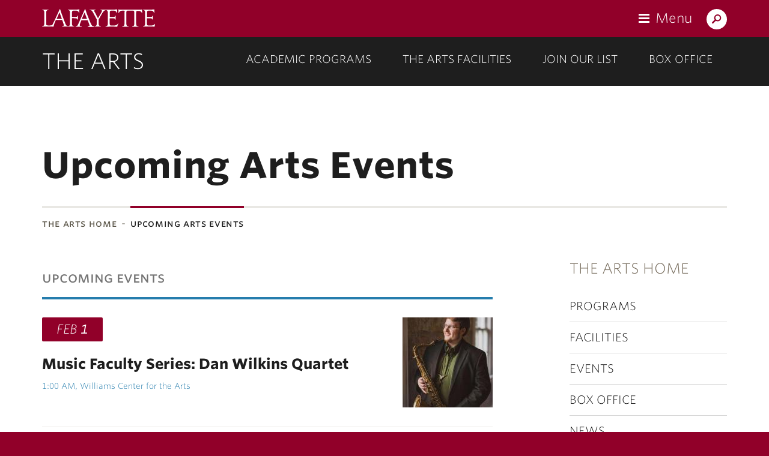

--- FILE ---
content_type: text/html; charset=UTF-8
request_url: https://the-arts.lafayette.edu/upcoming-arts-events/
body_size: 8736
content:
<!DOCTYPE html>
<html lang="en-US" class="no-js">
	<head>
		<meta charset="UTF-8">
		<meta name="viewport" content="width=device-width, initial-scale=1">
		<meta name="apple-mobile-web-app-capable" content="yes">
		<meta name="mobile-web-app-capable" content="yes">

		<title>  Upcoming Arts Events &middot; The Arts &middot; Lafayette College</title>

		<link rel="apple-touch-icon" sizes="57x57"   href="https://cdn.lafayette.edu/marquis-base/3.17.10/images/favicons/apple-touch-icon-57x57.png">
<link rel="apple-touch-icon" sizes="60x60"   href="https://cdn.lafayette.edu/marquis-base/3.17.10/images/favicons/apple-touch-icon-60x60.png">
<link rel="apple-touch-icon" sizes="72x72"   href="https://cdn.lafayette.edu/marquis-base/3.17.10/images/favicons/apple-touch-icon-72x72.png">
<link rel="apple-touch-icon" sizes="76x76"   href="https://cdn.lafayette.edu/marquis-base/3.17.10/images/favicons/apple-touch-icon-76x76.png">
<link rel="apple-touch-icon" sizes="114x114" href="https://cdn.lafayette.edu/marquis-base/3.17.10/images/favicons/apple-touch-icon-114x114.png">
<link rel="apple-touch-icon" sizes="120x120" href="https://cdn.lafayette.edu/marquis-base/3.17.10/images/favicons/apple-touch-icon-120x120.png">
<link rel="apple-touch-icon" sizes="144x144" href="https://cdn.lafayette.edu/marquis-base/3.17.10/images/favicons/apple-touch-icon-144x144.png">
<link rel="apple-touch-icon" sizes="152x152" href="https://cdn.lafayette.edu/marquis-base/3.17.10/images/favicons/apple-touch-icon-152x152.png">
<link rel="apple-touch-icon" sizes="180x180" href="https://cdn.lafayette.edu/marquis-base/3.17.10/images/favicons/apple-touch-icon-180x180.png">
<link rel="icon" type="image/png" href="https://cdn.lafayette.edu/marquis-base/3.17.10/images/favicons/favicon-32x32.png" sizes="32x32">
<link rel="icon" type="image/png" href="https://cdn.lafayette.edu/marquis-base/3.17.10/images/favicons/favicon-96x96.png" sizes="96x96">
<link rel="icon" type="image/png" href="https://cdn.lafayette.edu/marquis-base/3.17.10/images/favicons/favicon-194x194.png" sizes="194x194">
<link rel="icon" type="image/png" href="https://cdn.lafayette.edu/marquis-base/3.17.10/images/favicons/android-chrome-192x192.png" sizes="192x192">
<link rel="icon" type="image/png" href="https://cdn.lafayette.edu/marquis-base/3.17.10/images/favicons/favicon-16x16.png" sizes="16x16">
<link rel="manifest" href="https://cdn.lafayette.edu/marquis-base/3.17.10/images/favicons/manifest.json">
<link rel="shortcut icon" href="https://cdn.lafayette.edu/marquis-base/3.17.10/images/favicons/favicon.ico">
<meta name="msapplication-TileColor" content="#222222">
<meta name="msapplication-TileImage" content="https://cdn.lafayette.edu/marquis-base/3.17.10/images/favicons/mstile-144x144.png">
<meta name="msapplication-config" content="https://cdn.lafayette.edu/marquis-base/3.17.10/images/favicons/browserconfig.xml">
<meta name="theme-color" content="#910029">

		<meta name='robots' content='max-image-preview:large' />
<link rel='dns-prefetch' href='//connect.lafayette.edu' />
<link rel='dns-prefetch' href='//cdn.lafayette.edu' />
<link rel='dns-prefetch' href='//cloud.typography.com' />
<link rel='dns-prefetch' href='//use.fontawesome.com' />
<script type="text/javascript">
/* <![CDATA[ */
window._wpemojiSettings = {"baseUrl":"https:\/\/s.w.org\/images\/core\/emoji\/14.0.0\/72x72\/","ext":".png","svgUrl":"https:\/\/s.w.org\/images\/core\/emoji\/14.0.0\/svg\/","svgExt":".svg","source":{"concatemoji":"https:\/\/the-arts.lafayette.edu\/wp-includes\/js\/wp-emoji-release.min.js?ver=6.4.5"}};
/*! This file is auto-generated */
!function(i,n){var o,s,e;function c(e){try{var t={supportTests:e,timestamp:(new Date).valueOf()};sessionStorage.setItem(o,JSON.stringify(t))}catch(e){}}function p(e,t,n){e.clearRect(0,0,e.canvas.width,e.canvas.height),e.fillText(t,0,0);var t=new Uint32Array(e.getImageData(0,0,e.canvas.width,e.canvas.height).data),r=(e.clearRect(0,0,e.canvas.width,e.canvas.height),e.fillText(n,0,0),new Uint32Array(e.getImageData(0,0,e.canvas.width,e.canvas.height).data));return t.every(function(e,t){return e===r[t]})}function u(e,t,n){switch(t){case"flag":return n(e,"\ud83c\udff3\ufe0f\u200d\u26a7\ufe0f","\ud83c\udff3\ufe0f\u200b\u26a7\ufe0f")?!1:!n(e,"\ud83c\uddfa\ud83c\uddf3","\ud83c\uddfa\u200b\ud83c\uddf3")&&!n(e,"\ud83c\udff4\udb40\udc67\udb40\udc62\udb40\udc65\udb40\udc6e\udb40\udc67\udb40\udc7f","\ud83c\udff4\u200b\udb40\udc67\u200b\udb40\udc62\u200b\udb40\udc65\u200b\udb40\udc6e\u200b\udb40\udc67\u200b\udb40\udc7f");case"emoji":return!n(e,"\ud83e\udef1\ud83c\udffb\u200d\ud83e\udef2\ud83c\udfff","\ud83e\udef1\ud83c\udffb\u200b\ud83e\udef2\ud83c\udfff")}return!1}function f(e,t,n){var r="undefined"!=typeof WorkerGlobalScope&&self instanceof WorkerGlobalScope?new OffscreenCanvas(300,150):i.createElement("canvas"),a=r.getContext("2d",{willReadFrequently:!0}),o=(a.textBaseline="top",a.font="600 32px Arial",{});return e.forEach(function(e){o[e]=t(a,e,n)}),o}function t(e){var t=i.createElement("script");t.src=e,t.defer=!0,i.head.appendChild(t)}"undefined"!=typeof Promise&&(o="wpEmojiSettingsSupports",s=["flag","emoji"],n.supports={everything:!0,everythingExceptFlag:!0},e=new Promise(function(e){i.addEventListener("DOMContentLoaded",e,{once:!0})}),new Promise(function(t){var n=function(){try{var e=JSON.parse(sessionStorage.getItem(o));if("object"==typeof e&&"number"==typeof e.timestamp&&(new Date).valueOf()<e.timestamp+604800&&"object"==typeof e.supportTests)return e.supportTests}catch(e){}return null}();if(!n){if("undefined"!=typeof Worker&&"undefined"!=typeof OffscreenCanvas&&"undefined"!=typeof URL&&URL.createObjectURL&&"undefined"!=typeof Blob)try{var e="postMessage("+f.toString()+"("+[JSON.stringify(s),u.toString(),p.toString()].join(",")+"));",r=new Blob([e],{type:"text/javascript"}),a=new Worker(URL.createObjectURL(r),{name:"wpTestEmojiSupports"});return void(a.onmessage=function(e){c(n=e.data),a.terminate(),t(n)})}catch(e){}c(n=f(s,u,p))}t(n)}).then(function(e){for(var t in e)n.supports[t]=e[t],n.supports.everything=n.supports.everything&&n.supports[t],"flag"!==t&&(n.supports.everythingExceptFlag=n.supports.everythingExceptFlag&&n.supports[t]);n.supports.everythingExceptFlag=n.supports.everythingExceptFlag&&!n.supports.flag,n.DOMReady=!1,n.readyCallback=function(){n.DOMReady=!0}}).then(function(){return e}).then(function(){var e;n.supports.everything||(n.readyCallback(),(e=n.source||{}).concatemoji?t(e.concatemoji):e.wpemoji&&e.twemoji&&(t(e.twemoji),t(e.wpemoji)))}))}((window,document),window._wpemojiSettings);
/* ]]> */
</script>
	<script type="text/javascript">
		var ajaxurl     = 'https://the-arts.lafayette.edu/wp-admin/admin-ajax.php',
			templateurl = 'https://the-arts.lafayette.edu/wp-content/themes/marquis-base';
	</script>
	<style id='wp-emoji-styles-inline-css' type='text/css'>

	img.wp-smiley, img.emoji {
		display: inline !important;
		border: none !important;
		box-shadow: none !important;
		height: 1em !important;
		width: 1em !important;
		margin: 0 0.07em !important;
		vertical-align: -0.1em !important;
		background: none !important;
		padding: 0 !important;
	}
</style>
<link rel='stylesheet' id='wp-block-library-css' href='https://the-arts.lafayette.edu/wp-includes/css/dist/block-library/style.min.css?ver=6.4.5' type='text/css' media='all' />
<style id='classic-theme-styles-inline-css' type='text/css'>
/*! This file is auto-generated */
.wp-block-button__link{color:#fff;background-color:#32373c;border-radius:9999px;box-shadow:none;text-decoration:none;padding:calc(.667em + 2px) calc(1.333em + 2px);font-size:1.125em}.wp-block-file__button{background:#32373c;color:#fff;text-decoration:none}
</style>
<style id='global-styles-inline-css' type='text/css'>
body{--wp--preset--color--black: #000000;--wp--preset--color--cyan-bluish-gray: #abb8c3;--wp--preset--color--white: #ffffff;--wp--preset--color--pale-pink: #f78da7;--wp--preset--color--vivid-red: #cf2e2e;--wp--preset--color--luminous-vivid-orange: #ff6900;--wp--preset--color--luminous-vivid-amber: #fcb900;--wp--preset--color--light-green-cyan: #7bdcb5;--wp--preset--color--vivid-green-cyan: #00d084;--wp--preset--color--pale-cyan-blue: #8ed1fc;--wp--preset--color--vivid-cyan-blue: #0693e3;--wp--preset--color--vivid-purple: #9b51e0;--wp--preset--gradient--vivid-cyan-blue-to-vivid-purple: linear-gradient(135deg,rgba(6,147,227,1) 0%,rgb(155,81,224) 100%);--wp--preset--gradient--light-green-cyan-to-vivid-green-cyan: linear-gradient(135deg,rgb(122,220,180) 0%,rgb(0,208,130) 100%);--wp--preset--gradient--luminous-vivid-amber-to-luminous-vivid-orange: linear-gradient(135deg,rgba(252,185,0,1) 0%,rgba(255,105,0,1) 100%);--wp--preset--gradient--luminous-vivid-orange-to-vivid-red: linear-gradient(135deg,rgba(255,105,0,1) 0%,rgb(207,46,46) 100%);--wp--preset--gradient--very-light-gray-to-cyan-bluish-gray: linear-gradient(135deg,rgb(238,238,238) 0%,rgb(169,184,195) 100%);--wp--preset--gradient--cool-to-warm-spectrum: linear-gradient(135deg,rgb(74,234,220) 0%,rgb(151,120,209) 20%,rgb(207,42,186) 40%,rgb(238,44,130) 60%,rgb(251,105,98) 80%,rgb(254,248,76) 100%);--wp--preset--gradient--blush-light-purple: linear-gradient(135deg,rgb(255,206,236) 0%,rgb(152,150,240) 100%);--wp--preset--gradient--blush-bordeaux: linear-gradient(135deg,rgb(254,205,165) 0%,rgb(254,45,45) 50%,rgb(107,0,62) 100%);--wp--preset--gradient--luminous-dusk: linear-gradient(135deg,rgb(255,203,112) 0%,rgb(199,81,192) 50%,rgb(65,88,208) 100%);--wp--preset--gradient--pale-ocean: linear-gradient(135deg,rgb(255,245,203) 0%,rgb(182,227,212) 50%,rgb(51,167,181) 100%);--wp--preset--gradient--electric-grass: linear-gradient(135deg,rgb(202,248,128) 0%,rgb(113,206,126) 100%);--wp--preset--gradient--midnight: linear-gradient(135deg,rgb(2,3,129) 0%,rgb(40,116,252) 100%);--wp--preset--font-size--small: 13px;--wp--preset--font-size--medium: 20px;--wp--preset--font-size--large: 36px;--wp--preset--font-size--x-large: 42px;--wp--preset--spacing--20: 0.44rem;--wp--preset--spacing--30: 0.67rem;--wp--preset--spacing--40: 1rem;--wp--preset--spacing--50: 1.5rem;--wp--preset--spacing--60: 2.25rem;--wp--preset--spacing--70: 3.38rem;--wp--preset--spacing--80: 5.06rem;--wp--preset--shadow--natural: 6px 6px 9px rgba(0, 0, 0, 0.2);--wp--preset--shadow--deep: 12px 12px 50px rgba(0, 0, 0, 0.4);--wp--preset--shadow--sharp: 6px 6px 0px rgba(0, 0, 0, 0.2);--wp--preset--shadow--outlined: 6px 6px 0px -3px rgba(255, 255, 255, 1), 6px 6px rgba(0, 0, 0, 1);--wp--preset--shadow--crisp: 6px 6px 0px rgba(0, 0, 0, 1);}:where(.is-layout-flex){gap: 0.5em;}:where(.is-layout-grid){gap: 0.5em;}body .is-layout-flow > .alignleft{float: left;margin-inline-start: 0;margin-inline-end: 2em;}body .is-layout-flow > .alignright{float: right;margin-inline-start: 2em;margin-inline-end: 0;}body .is-layout-flow > .aligncenter{margin-left: auto !important;margin-right: auto !important;}body .is-layout-constrained > .alignleft{float: left;margin-inline-start: 0;margin-inline-end: 2em;}body .is-layout-constrained > .alignright{float: right;margin-inline-start: 2em;margin-inline-end: 0;}body .is-layout-constrained > .aligncenter{margin-left: auto !important;margin-right: auto !important;}body .is-layout-constrained > :where(:not(.alignleft):not(.alignright):not(.alignfull)){max-width: var(--wp--style--global--content-size);margin-left: auto !important;margin-right: auto !important;}body .is-layout-constrained > .alignwide{max-width: var(--wp--style--global--wide-size);}body .is-layout-flex{display: flex;}body .is-layout-flex{flex-wrap: wrap;align-items: center;}body .is-layout-flex > *{margin: 0;}body .is-layout-grid{display: grid;}body .is-layout-grid > *{margin: 0;}:where(.wp-block-columns.is-layout-flex){gap: 2em;}:where(.wp-block-columns.is-layout-grid){gap: 2em;}:where(.wp-block-post-template.is-layout-flex){gap: 1.25em;}:where(.wp-block-post-template.is-layout-grid){gap: 1.25em;}.has-black-color{color: var(--wp--preset--color--black) !important;}.has-cyan-bluish-gray-color{color: var(--wp--preset--color--cyan-bluish-gray) !important;}.has-white-color{color: var(--wp--preset--color--white) !important;}.has-pale-pink-color{color: var(--wp--preset--color--pale-pink) !important;}.has-vivid-red-color{color: var(--wp--preset--color--vivid-red) !important;}.has-luminous-vivid-orange-color{color: var(--wp--preset--color--luminous-vivid-orange) !important;}.has-luminous-vivid-amber-color{color: var(--wp--preset--color--luminous-vivid-amber) !important;}.has-light-green-cyan-color{color: var(--wp--preset--color--light-green-cyan) !important;}.has-vivid-green-cyan-color{color: var(--wp--preset--color--vivid-green-cyan) !important;}.has-pale-cyan-blue-color{color: var(--wp--preset--color--pale-cyan-blue) !important;}.has-vivid-cyan-blue-color{color: var(--wp--preset--color--vivid-cyan-blue) !important;}.has-vivid-purple-color{color: var(--wp--preset--color--vivid-purple) !important;}.has-black-background-color{background-color: var(--wp--preset--color--black) !important;}.has-cyan-bluish-gray-background-color{background-color: var(--wp--preset--color--cyan-bluish-gray) !important;}.has-white-background-color{background-color: var(--wp--preset--color--white) !important;}.has-pale-pink-background-color{background-color: var(--wp--preset--color--pale-pink) !important;}.has-vivid-red-background-color{background-color: var(--wp--preset--color--vivid-red) !important;}.has-luminous-vivid-orange-background-color{background-color: var(--wp--preset--color--luminous-vivid-orange) !important;}.has-luminous-vivid-amber-background-color{background-color: var(--wp--preset--color--luminous-vivid-amber) !important;}.has-light-green-cyan-background-color{background-color: var(--wp--preset--color--light-green-cyan) !important;}.has-vivid-green-cyan-background-color{background-color: var(--wp--preset--color--vivid-green-cyan) !important;}.has-pale-cyan-blue-background-color{background-color: var(--wp--preset--color--pale-cyan-blue) !important;}.has-vivid-cyan-blue-background-color{background-color: var(--wp--preset--color--vivid-cyan-blue) !important;}.has-vivid-purple-background-color{background-color: var(--wp--preset--color--vivid-purple) !important;}.has-black-border-color{border-color: var(--wp--preset--color--black) !important;}.has-cyan-bluish-gray-border-color{border-color: var(--wp--preset--color--cyan-bluish-gray) !important;}.has-white-border-color{border-color: var(--wp--preset--color--white) !important;}.has-pale-pink-border-color{border-color: var(--wp--preset--color--pale-pink) !important;}.has-vivid-red-border-color{border-color: var(--wp--preset--color--vivid-red) !important;}.has-luminous-vivid-orange-border-color{border-color: var(--wp--preset--color--luminous-vivid-orange) !important;}.has-luminous-vivid-amber-border-color{border-color: var(--wp--preset--color--luminous-vivid-amber) !important;}.has-light-green-cyan-border-color{border-color: var(--wp--preset--color--light-green-cyan) !important;}.has-vivid-green-cyan-border-color{border-color: var(--wp--preset--color--vivid-green-cyan) !important;}.has-pale-cyan-blue-border-color{border-color: var(--wp--preset--color--pale-cyan-blue) !important;}.has-vivid-cyan-blue-border-color{border-color: var(--wp--preset--color--vivid-cyan-blue) !important;}.has-vivid-purple-border-color{border-color: var(--wp--preset--color--vivid-purple) !important;}.has-vivid-cyan-blue-to-vivid-purple-gradient-background{background: var(--wp--preset--gradient--vivid-cyan-blue-to-vivid-purple) !important;}.has-light-green-cyan-to-vivid-green-cyan-gradient-background{background: var(--wp--preset--gradient--light-green-cyan-to-vivid-green-cyan) !important;}.has-luminous-vivid-amber-to-luminous-vivid-orange-gradient-background{background: var(--wp--preset--gradient--luminous-vivid-amber-to-luminous-vivid-orange) !important;}.has-luminous-vivid-orange-to-vivid-red-gradient-background{background: var(--wp--preset--gradient--luminous-vivid-orange-to-vivid-red) !important;}.has-very-light-gray-to-cyan-bluish-gray-gradient-background{background: var(--wp--preset--gradient--very-light-gray-to-cyan-bluish-gray) !important;}.has-cool-to-warm-spectrum-gradient-background{background: var(--wp--preset--gradient--cool-to-warm-spectrum) !important;}.has-blush-light-purple-gradient-background{background: var(--wp--preset--gradient--blush-light-purple) !important;}.has-blush-bordeaux-gradient-background{background: var(--wp--preset--gradient--blush-bordeaux) !important;}.has-luminous-dusk-gradient-background{background: var(--wp--preset--gradient--luminous-dusk) !important;}.has-pale-ocean-gradient-background{background: var(--wp--preset--gradient--pale-ocean) !important;}.has-electric-grass-gradient-background{background: var(--wp--preset--gradient--electric-grass) !important;}.has-midnight-gradient-background{background: var(--wp--preset--gradient--midnight) !important;}.has-small-font-size{font-size: var(--wp--preset--font-size--small) !important;}.has-medium-font-size{font-size: var(--wp--preset--font-size--medium) !important;}.has-large-font-size{font-size: var(--wp--preset--font-size--large) !important;}.has-x-large-font-size{font-size: var(--wp--preset--font-size--x-large) !important;}
.wp-block-navigation a:where(:not(.wp-element-button)){color: inherit;}
:where(.wp-block-post-template.is-layout-flex){gap: 1.25em;}:where(.wp-block-post-template.is-layout-grid){gap: 1.25em;}
:where(.wp-block-columns.is-layout-flex){gap: 2em;}:where(.wp-block-columns.is-layout-grid){gap: 2em;}
.wp-block-pullquote{font-size: 1.5em;line-height: 1.6;}
</style>
<link rel='stylesheet' id='wpa-style-css' href='https://the-arts.lafayette.edu/wp-content/plugins/wp-accessibility/css/wpa-style.css?ver=6.4.5' type='text/css' media='all' />
<style id='wpa-style-inline-css' type='text/css'>
:root { --admin-bar-top : 7px; }
</style>
<link rel='stylesheet' id='marquis-events-css' href='https://the-arts.lafayette.edu/wp-content/plugins/marquis-events/css/marquis-events.css?ver=0.1.0' type='text/css' media='all' />
<link rel='stylesheet' id='marquis-fonts-css' href='//cloud.typography.com/7014354/640968/css/fonts.css?ver=3.17.10' type='text/css' media='all' />
<link rel='stylesheet' id='marquis-site-css' href='https://cdn.lafayette.edu/marquis-base/3.17.10/dist/css/site.css?ver=3.17.10' type='text/css' media='all' />
<link rel='stylesheet' id='font-awesome-official-css' href='https://use.fontawesome.com/releases/v6.2.1/css/all.css' type='text/css' media='all' integrity="sha384-twcuYPV86B3vvpwNhWJuaLdUSLF9+ttgM2A6M870UYXrOsxKfER2MKox5cirApyA" crossorigin="anonymous" />
<link rel='stylesheet' id='font-awesome-official-v4shim-css' href='https://use.fontawesome.com/releases/v6.2.1/css/v4-shims.css' type='text/css' media='all' integrity="sha384-RreHPODFsMyzCpG+dKnwxOSjmjkuPWWdYP8sLpBRoSd8qPNJwaxKGUdxhQOKwUc7" crossorigin="anonymous" />
<script async='async' src='https://connect.lafayette.edu/ping'></script><script type="text/javascript" src="https://the-arts.lafayette.edu/wp-includes/js/jquery/jquery.min.js?ver=3.7.1" id="jquery-core-js"></script>
<script type="text/javascript" id="marquis-services-events-feed-script-js-extra">
/* <![CDATA[ */
var marquis_services_events_feed_phpvars = {"endpoint":"https:\/\/events.api.lafayette.edu\/events"};
/* ]]> */
</script>
<script type="text/javascript" src="https://the-arts.lafayette.edu/wp-content/plugins/marquis-services/js/events-feed.js?ver=0.10.0" id="marquis-services-events-feed-script-js"></script>
<script type="text/javascript" src="https://the-arts.lafayette.edu/wp-includes/js/jquery/jquery-migrate.min.js?ver=3.4.1" id="jquery-migrate-js"></script>
<link rel="EditURI" type="application/rsd+xml" title="RSD" href="https://the-arts.lafayette.edu/xmlrpc.php?rsd" />

<link rel="canonical" href="https://the-arts.lafayette.edu/upcoming-arts-events/" />
<link rel='shortlink' href='https://the-arts.lafayette.edu/?p=341' />
<link rel="alternate" type="application/json+oembed" href="https://the-arts.lafayette.edu/wp-json/oembed/1.0/embed?url=https%3A%2F%2Fthe-arts.lafayette.edu%2Fupcoming-arts-events%2F" />
<link rel="alternate" type="text/xml+oembed" href="https://the-arts.lafayette.edu/wp-json/oembed/1.0/embed?url=https%3A%2F%2Fthe-arts.lafayette.edu%2Fupcoming-arts-events%2F&#038;format=xml" />
<link rel="alternate" type="application/rss+xml" title="The Arts &raquo; Feed" href="https://the-arts.lafayette.edu/feed/" />
		<style type="text/css" id="wp-custom-css">
			.page-id-9507 .major_event_callout_label {
	display:none;
}

.news_results_meta {
	display:none;
}
@media (max-width: 767px) {
	.event_detail .page_row {
		display:flex;
		flex-direction:column;
	}
	.event_detail .page_content {
		order: 2;
	}
	
	.page_header_content + .container .page_heading {
		font-size:1.5rem;
	}
	.page_header_content_container {
		padding-bottom:60px;
	}
}
@media (max-width: 767px) {
	.background-image {
		min-height:fit-content;
		background-attachment: initial;
	}
	    .page-template-template-victoire .victoire_callout .major_event_callout_content {
        position: relative;
        margin-top: 75%;
    }
	.subnavigation_container {
		padding:0;
	}

}

	.major_event_callout_content {
		background-color:#005BAA !important;
}
.major_event_callout_label {
	background-color:#DF1863 !important;
}

.major_event_callout_meta {
	color:#fff !important;
}

.page_subheading.news_detail_date {
	display:none;
}
	.page-template-template-victoire .major_event_callout_content {
		background-color:#CF4520;
	}
	.page-template-template-victoire .major_event_callout_label {
		background-color:#0086CC;
	}
	.page-template-template-victoire .major_event_callout_meta,
	.page-template-template-victoire .major_event_callout:hover .major_event_callout_meta {
		color: #0086CC;
	}
	.page-template-template-victoire .major_event_callout:hover {
		color: #0086CC;
	}

	.in_content_callout_description h3, .typography h3 {
		color: #012169;
	}
	
	.blue .spotlight_story_callout_label {
		background-color: #0086CC;
	}
	.red .spotlight_story_callout_more,
	.red .spotlight_story_callout_label {
		background-color:#DF1863;
	}
	.red .spotlight_story_callout_link {
		color:#DF1863;
	}
	.red .spotlight_story_callout_description {
		border-bottom: #DF1863;
	}
	
	.red .profile_callout_block:nth-child(n) .profile_callout_info{
		background-color:#DF1863;
	}
	
	.red:hover .profile_callout_block:nth-child(n) .profile_callout_info{
		background-color:#DF1863;
	}
	.red .profile_callout_block:nth-child(2n) .profile_callout_info{
		background-color:#C34D9C;
	}
	
	.red:hover .profile_callout_block:nth-child(2n) .profile_callout_info{
		background-color:#C34D9C;
	}
	
	.blue .profile_callout_block:nth-child(n) .profile_callout_info{
		background-color:#0086CC;
	}
	
	.blue:hover .profile_callout_block:nth-child(n) .profile_callout_info{
		background-color:#0086CC;
	}
	.blue .profile_callout_block:nth-child(2n) .profile_callout_info{
		background-color:#C34D9C;
	}
	
	.blue:hover .profile_callout_block:nth-child(2n) .profile_callout_info{
		background-color:#C34D9C;
	}
	
	.blue .content_rich_callout_block, .content_rich_callout_block.blue {
		border-top-color:#0086CC;
	}
	.blue .content_rich_callout_title,
	.blue .content_rich_callout_link {
		color:#0086CC;
	}	
	
	.blue .in_content_callout_more {
		visibility:hidden;
	}
	
	.tan .spotlight_story_callout_more,
	.tan .spotlight_story_callout_label {
		background-color:#BCCF31;
	}
	.tan .spotlight_story_callout_link {
		color:#BCCF31;
	}
	.tan .spotlight_story_callout_description {
		border-bottom: #BCCF31;
	}
	
	.tan .profile_callout_block:nth-child(n) .profile_callout_info{
		background-color:#BCCF31;
	}
	
	.tan:hover .profile_callout_block:nth-child(n) .profile_callout_info{
		background-color:#BCCF31;
	}
	.tan .profile_callout_block:nth-child(2n) .profile_callout_info{
		background-color:#C34D9C;
	}
	
	.tan:hover .profile_callout_block:nth-child(2n) .profile_callout_info{
		background-color:#C34D9C;
	}
		</style>
			</head>
	<body class="page-template-default page page-id-341 victoire-theme">
		<noscript aria-hidden="true"><iframe src="//www.googletagmanager.com/ns.html?id=GTM-P75WZ2"
height="0" width="0" style="display:none;visibility:hidden"></iframe></noscript>
<script>(function(w,d,s,l,i){w[l]=w[l]||[];w[l].push({'gtm.start':
new Date().getTime(),event:'gtm.js'});var f=d.getElementsByTagName(s)[0],
j=d.createElement(s),dl=l!='dataLayer'?'&l='+l:'';j.async=true;j.src=
'//www.googletagmanager.com/gtm.js?id='+i+dl;f.parentNode.insertBefore(j,f);
})(window,document,'script','dataLayer','GTM-P75WZ2');</script>
		<script type="text/javascript">
/*<![CDATA[*/
(function() {
var sz = document.createElement('script'); sz.type = 'text/javascript'; sz.async = true;
sz.src = '//siteimproveanalytics.com/js/siteanalyze_67791258.js';
var s = document.getElementsByTagName('script')[0]; s.parentNode.insertBefore(sz, s);
})();
/*]]>*/
</script>
				<div id="header" class="js-header js-fixed_header js-navigation_push">
			<header id="lafayette-header" class="header campaign_header lafayette_header " role="banner" aria-label="Lafayette Navigation and Search">
	<a href="#page" id="skip_to_content" class="offscreen">Skip to Main Content</a>
	<div class="main_navigation_section">
		<div class="container main_navigation_container">
			<div class="row main_navigation_row">
				<div class="col-xs-12 main_navigation_cell">
					<a href="https://www.lafayette.edu/" class="header_logo campaign_header_logo">Lafayette College</a>
					<div class="main_navigation_wrapper js-mobile_navigation js-fixed_mobile_navigation_original">
						<div class="header_search">
							<a href="https://search.lafayette.edu" class="header_search_handle js-search_handle">Search Lafayette.edu</a>
							<div class="search_module js-search_module">
								<button type="button" class="search_module_close js-search_handle">Close</button>
								<form action="https://search.lafayette.edu" method="GET" class="js-search_form">
									<input type="hidden" name="engine" value="default">
									<input class="search_module_input" type="text" name="query" placeholder="Search Website, News..." title="Search Website, News...">
									<input class="search_module_submit" type="submit" value="Search">									
								</form>
							</div>
						</div>
						<button type="button" class="mobile_navigation_handle js-mobile_handle">Menu</button>
					</div>
				</div>
			</div>
		</div>
	</div>
</header>
			<header id="site-header" class="header site_header " role="banner" aria-label="Site Navigation">
	<div class="site_navigation_section campagin_navigation_section clearfix">
		<div class="site_navigation_container container">
			<div class="row site_navigation_row">
				<div class="col-xs-12 site_navigation_cell">
					<h2 class="site_navigation_heading"><a href="https://the-arts.lafayette.edu">The Arts</a></h2>
					<button type="button" class="mobile_site_handle site_navigation_mobile_handle">Site Menu</button>
					<nav class="site_navigation site_navigation_right js-navigation" data-navigation-options='{"labels":{"closed":"Site Menu","open":"Site Menu"},"maxWidth":"767px"}' data-navigation-handle=".site_navigation_mobile_handle" aria-label="Site Navigation">
								<ul>
					<li class="navigation_link_container ">
			
		<a href="https://the-arts.lafayette.edu/academic-programs/" class="main_navigation_link ">ACADEMIC PROGRAMS</a>

				</li>
						<li class="navigation_link_container ">
			
		<a href="https://the-arts.lafayette.edu/facilities-and-programming/" class="main_navigation_link ">THE ARTS FACILITIES</a>

				</li>
						<li class="navigation_link_container ">
			
		<a href="http://eepurl.com/iyGZLU" class="main_navigation_link ">JOIN OUR LIST</a>

				</li>
						<li class="navigation_link_container ">
			
		<a href="https://lafayette.universitytickets.com/" class="main_navigation_link ">BOX OFFICE</a>

				</li>
					</ul>
							</nav>
				</div>
			</div>
		</div>
	</div>
</header>
		</div>
		<div id="page_wrapper" class="js-navigation_push page_wrapper_victoire">
<main id="page" class="page_main" tabindex="-1">
	<div class="page_wrapper">
		<header class="page_header">
					<div class="container">
				<div class="row">
					<div class="col-xs-12 page_heading_container">
						<h1 class="page_heading">Upcoming Arts Events</h1>
					</div>
					<div class="col-xs-12 breadcrumb_container">
	<nav class="breadcrumb" aria-label="Breadcrumb">
		<ul id="menu-2024-sidebar" class="menu"><li id="menu-item-9507" class="menu-item-9507"><a href="https://the-arts.lafayette.edu">THE ARTS HOME</a></li>
<li id="menu-item-" class="menu-item-"><a href="https://the-arts.lafayette.edu/upcoming-arts-events/" aria-current="page">Upcoming Arts Events</a></li>
</ul>	</nav>
</div>
				</div>
			</div>
					</header>
		<div class="page_container container">
			<div class="row page_row">
				<aside id="sidebar" class="col-xs-12 col-md-4 col-lg-3 sidebar">
		<nav class="subnavigation_container js-subnavigation" aria-label="site navigation">
		<div class="mobile_subnavigation_handle">Subnavigation</div>
		<div class="subnavigation js-navigation" role="navigation" aria-label="subnavigation" data-navigation-handle=".mobile_subnavigation_handle" data-navigation-options='{"labels":{"closed":"Page Menu","open":"Page Menu"},"maxWidth":"991px"}' data-analytics-open="maintheme, /sidebar/menu/open" data-analytics-close="maintheme, /sidebar/menu/close">
			<ul id="menu-2024-sidebar-1" class="menu"><li id="menu-item-10169" class="menu-item menu-item-type-post_type menu-item-object-page menu-item-home menu-item-has-children menu-item-10169"><a href="https://the-arts.lafayette.edu/">THE ARTS HOME</a>
<ul class="sub-menu">
	<li id="menu-item-9970" class="menu-item menu-item-type-custom menu-item-object-custom menu-item-9970"><a href="https://the-arts.lafayette.edu/academic-programs/">PROGRAMS</a></li>
	<li id="menu-item-9969" class="menu-item menu-item-type-custom menu-item-object-custom menu-item-9969"><a href="https://the-arts.lafayette.edu/facilities-and-programming/">FACILITIES</a></li>
	<li id="menu-item-9967" class="menu-item menu-item-type-custom menu-item-object-custom menu-item-9967"><a href="https://the-arts.lafayette.edu/this-week-in-the-arts">EVENTS</a></li>
	<li id="menu-item-9968" class="menu-item menu-item-type-custom menu-item-object-custom menu-item-9968"><a href="https://lafayette.universitytickets.com/">BOX OFFICE</a></li>
	<li id="menu-item-9972" class="menu-item menu-item-type-custom menu-item-object-custom menu-item-9972"><a href="https://news.lafayette.edu/category/the-arts/">NEWS</a></li>
	<li id="menu-item-9971" class="menu-item menu-item-type-custom menu-item-object-custom menu-item-9971"><a href="http://eepurl.com/iyGZLU" aria-current="page">JOIN MAILING LIST</a></li>
</ul>
</li>
</ul>		</div>
			</nav>
	</aside>
				<div class="col-xs-12 col-md-8 page_content">
					<div id="events-feed-1" class="marquis_fx_callout">
				<article class="events_feed_container blue" data-marquis-events-category="3205" data-marquis-events-limit="6">
	<header class="in_content_callout_header marquis_fx_element" data-marquis-fx="ltr">
		<h2 class="in_content_callout_heading marquis_fx_element" data-marquis-fx="opacity">Upcoming Events</h2>
		<a href="https://calendar.lafayette.edu" class="in_content_callout_more marquis_fx_element" data-marquis-fx="opacity">All Upcoming Events</a>
	</header>
	<div class="loading events_feed_loading">Events loading...</div>
	<div class="events_list">
</article>
		</div>
						</div>
			</div>
		</div>
			</div>
</main>
					<footer id="footer" class="footer campaign_footer">
				<div class="footer_meta_section">
					<div class="container">
						<div class="row">
							<div class="col-sm-4">
								<a href="https://www.lafayette.edu/" class="footer_logo campaign_footer_logo" data-analytics-event="maintheme, /footer/logo">Lafayette College</a>
							</div>
							<div class="col-sm-8 footer_meta_right">
								<span class="copyright">&copy; 2026</span>
								<nav class="footer_meta_links" aria-label="college site notices">
									
		<a href="//www.lafayette.edu/terms-of-use/" class="footer_meta_link " data-analytics-event="maintheme, /footer/legal/terms">Terms of Use</a>

		
		<a href="//www.lafayette.edu/privacy/" class="footer_meta_link " data-analytics-event="maintheme, /footer/legal/privacy">Privacy Policy</a>

		
		<a href="//www.lafayette.edu/non-discrimination/" class="footer_meta_link " data-analytics-event="maintheme, /footer/legal/non-discrimination">Non-Discrimination Policy</a>

										</nav>
							</div>
						</div>
					</div>
				</div>
			</footer>
							</div>
					<div class="mobile_navigation_container js-footer_navigation" data-navigation-handle=".js-mobile_handle" data-navigation-content=".js-navigation_push" data-navigation-options='{"gravity":"right","labels":{"closed":"Menu","open":"Menu"},"maxWidth":"10000px","type":"push"}' data-analytics-open="maintheme, /mobile/menu/open" data-analytics-close="maintheme, /mobile/menu/close" role="navigation" aria-label="Mobile subnavigation">
			<div class="mobile_navigation_inner">
				<button type="button" class="mobile_navigation_close_handle js-mobile_handle">Close</button>
				<nav class="mobile_main_navigation" aria-label="Mobile main">
					
		<a href="//about.lafayette.edu/" class="mobile_main_navigation_link " data-analytics-event="maintheme, /header/primarynav/about" aria-label="about us: the college">About Us</a>

		
		<a href="//academics.lafayette.edu/" class="mobile_main_navigation_link " data-analytics-event="maintheme, /header/primarynav/academics" aria-label="academics: at the college">Academics</a>

		
		<a href="//campuslife.lafayette.edu/" class="mobile_main_navigation_link " data-analytics-event="maintheme, /header/primarynav/campus-life">Campus Life</a>

		
		<a href="//admissions.lafayette.edu/" class="mobile_main_navigation_link " data-analytics-event="maintheme, /header/primarynav/admissions-aid">Admissions &amp; Aid</a>

						</nav>
				<div class="mobile_search_module search_module js-mobile_search_module">
					<form action="https://search.lafayette.edu" method="GET" class="js-search_form">
						<input type="hidden" name="engine" value="default">
						<input class="search_module_input" type="text" name="query" placeholder="Search Website, News..." title="Search Website, News...">
						<input class="search_module_submit" type="submit" value="Search">
						<div role="radiogroup" aria-labelledby="mobile_search_module_pages_label mobile_search_module_people_label">
							<label class="search_module_radio_label" id="mobile_search_module_pages_label">
								<input class="search_module_radio" id="mobile_search_module_pages" type="radio" name="type" value="web" checked="checked" data-search-action="https://search.lafayette.edu" data-search-queryvar="query" title="Search Website, News..." data-search-placeholder="Search Website, News..." aria-checked="true">
								Search the Site
							</label>
							<label class="search_module_radio_label" id="mobile_search_module_people_label">
								<input class="search_module_radio" id="mobile_search_module_people" type="radio" name="type" value="directory" data-search-action="https://www.lafayette.edu/directory/" data-search-queryvar="query" title="Search First Name, Last Name, Title..." data-search-placeholder="Search First Name, Last Name, Title..." aria-checked="false">
								Search the Directory
							</label>
						</div>
					</form>
				</div>
				<nav class="mobile_button_links">
					
		<a href="//www.lafayette.edu/visit/maps-directions/" class="mobile_button_link directions" data-analytics-event="maintheme, /mobile/consistent/directions">Directions</a>

		
		<a href="https://www.lafayetteshuttle.org/" class="mobile_button_link shuttle" data-analytics-event="maintheme, /mobile/consistent/shuttle">The College Shuttle</a>

		
		<a href="https://www.lafayette.edu/emergency-departments-offices/" class="mobile_button_link emergency" data-analytics-event="maintheme, /mobile/consistent/emergency">Emergency Contact</a>

		
		<a href="//www.lafayette.edu/directory/" class="mobile_button_link directory" data-analytics-event="maintheme, /mobile/consistent/directory">Directory</a>

		
		<a href="https://libcat.lafayette.edu/" class="mobile_button_link library" data-analytics-event="maintheme, /mobile/consistent/library">Library Catalog</a>

		
		<a href="https://advancement.lafayette.edu/give/" class="mobile_button_link gift" target="_blank" data-analytics-event="maintheme, /mobile/consistent/gift">Make A Gift</a>

						</nav>
				<span class="mobile_secondary_navigation_label">Our Pulse</span>
				<nav class="mobile_secondary_navigation">
					
		<a href="//www.goleopards.com/" class="mobile_secondary_navigation_link " data-analytics-event="maintheme, /header/consistent/athletics" aria-label="athletics: at the college">Athletics</a>

		
		<a href="//the-arts.lafayette.edu/" class="mobile_secondary_navigation_link " data-analytics-event="maintheme, /header/consistent/arts-culture">The Arts</a>

		
		<a href="//news.lafayette.edu/" class="mobile_secondary_navigation_link " data-analytics-event="maintheme, /header/consistent/news" aria-label="news: college news">News</a>

		
		<a href="//calendar.lafayette.edu" class="mobile_secondary_navigation_link " data-analytics-event="maintheme, /header/consistent/events" aria-label="events: college calendar">Events</a>

		
		<a href="//advancement.lafayette.edu" class="mobile_secondary_navigation_link " data-analytics-event="maintheme, /header/consistent/giving" aria-label="giving: support lafayette">Giving</a>

		
		<a href="//families.lafayette.edu/" class="mobile_secondary_navigation_link " data-analytics-event="maintheme, /header/audience/families" aria-label="families: information for families">Families</a>

		
		<a href="//alumni.lafayette.edu/" class="mobile_secondary_navigation_link " data-analytics-event="maintheme, /header/audience/alumni" aria-label="alumni: information for alumni">Alumni</a>

		
		<a href="//my.lafayette.edu" class="mobile_secondary_navigation_link " data-analytics-event="maintheme, /header/audience/faculty-staff" aria-label="students, faculty, & staff: log in to portal">Students, Faculty, & Staff</a>

						</nav>
				<span class="mobile_secondary_navigation_label">Our People</span>
				<nav class="mobile_secondary_navigation">
									</nav>
			</div>
		</div>
		<script type="text/javascript" src="https://cdn.lafayette.edu/marquis-base/3.17.10/dist/js/site.js?ver=3.17.10" id="marquis-site-js"></script>
<script type="text/javascript" src="https://the-arts.lafayette.edu/wp-content/plugins/page-links-to/dist/new-tab.js?ver=3.3.7" id="page-links-to-js"></script>
<script type="text/javascript" id="wp-accessibility-js-extra">
/* <![CDATA[ */
var wpa = {"skiplinks":{"enabled":false,"output":""},"target":"","tabindex":"","underline":{"enabled":false,"target":"a"},"dir":"","lang":"","titles":"","labels":"","wpalabels":{"s":"Search","author":"Name","email":"Email","url":"Website","comment":"Comment"},"current":"","errors":""};
/* ]]> */
</script>
<script type="text/javascript" src="https://the-arts.lafayette.edu/wp-content/plugins/wp-accessibility/js/wp-accessibility.js?ver=6.4.5" id="wp-accessibility-js"></script>
<script type="text/javascript" id="longdesc.button-js-extra">
/* <![CDATA[ */
var wparest = {"url":"https:\/\/the-arts.lafayette.edu\/wp-json\/wp\/v2\/media","text":"<span class=\"dashicons dashicons-media-text\" aria-hidden=\"true\"><\/span><span class=\"screen-reader\">Long Description<\/span>"};
/* ]]> */
</script>
<script type="text/javascript" src="https://the-arts.lafayette.edu/wp-content/plugins/wp-accessibility/js/longdesc.button.js?ver=6.4.5" id="longdesc.button-js"></script>
	</body>
</html>


--- FILE ---
content_type: text/css
request_url: https://the-arts.lafayette.edu/wp-content/plugins/marquis-events/css/marquis-events.css?ver=0.1.0
body_size: 655
content:

.event_listing_callout {
	margin: 48px 0;
}

.event_detail_container hr {
	margin:10px 0;
	background-color: #cecece;
}

.event_results {
	display: flex;
	gap:1.5rem;
	flex-wrap: wrap;
}

.event_results_block {
	flex: 0 0 315px;
}
.event_listing_full_width .event_results_block {
	flex: 0 0 350px;
}

@media (max-width: 767px ) {
	.event_results_block,
	.event_listing_full_width .event_results_block {
		flex: 1 1 100%;
	}
}

.event_results_content {
	display: flex;
	flex-direction: column;
}

.events_results_figure {
	position: relative;
	margin-bottom: 15px;
}

.events_results_title {
	font-family: 'Whitney SSm A','Whitney SSm B',sans-serif;
	font-style: normal;
	font-weight: 700;
	font-size: 1.25rem;
	color: #1E1E1E;
	line-height: 1.2;
	margin: 0 0 20px;
}

.events_results_meta {
	font-size: 1.125rem;
	font-family: 'Whitney SSm SmallCaps A','Whitney SSm SmallCaps B',sans-serif;
	font-style: normal;
	font-weight: 500;
	text-transform: lowercase;
	color: #757575;
	margin-bottom: 10px;
}

.event_results_label {
	font-size: 1.25rem;
	font-family: 'Whitney SSm SmallCaps A','Whitney SSm SmallCaps B',sans-serif;
	font-style: normal;
	font-weight: 500;
	text-transform: uppercase;
	max-width: 100%;
	color: #fff;
	display: inline-block;
	margin: 0 0 10px;
	padding: 5px 24px;
	position: absolute;
	top: -16px;
	left: 0;
	background-color: #910029;
	z-index: 1;
}

.event_detail_group {
	display: flex;
	gap: 1rem;
}

.event_detail_group .event_detail_value {
	flex:1 1 50%;
}

.event_detail_container:not(:last-of-type),
.event_detail_group:not(:last-of-type) .event_detail_value {
	border-bottom:1px solid #cecece;
	margin-bottom:8px;
	padding-bottom:5px;
}

.event_detail_name {
	font-family: 'Whitney SSm SmallCaps A','Whitney SSm SmallCaps B',sans-serif;
	font-style: normal;
	font-weight: 500;
	text-transform: uppercase;
	text-rendering: optimizeLegibility;
	font-size: 1rem;
	color: #757575;
	margin-bottom:5px;
}
.event_detail_value {
	font-weight: bold;
}

.event-sidebar {
	padding:10px 15px;
	border: 1px solid #adadad;
	border-radius: 10px;
	
}

.events_archive .page_heading {
	text-transform: capitalize;
}

.ticket_details_image{
	max-width:360px;
	padding-bottom:10px;
}

.event_listing_items {
	display: flex;
	flex-wrap: wrap;
	gap:20px;
	margin: 20px 0;
}

.single-event .page_content > .typography {
	margin-bottom:1.5rem;
}

.event-sidebar .button {
	width:100%;
	text-align: center;
	margin:1rem 0;
}

